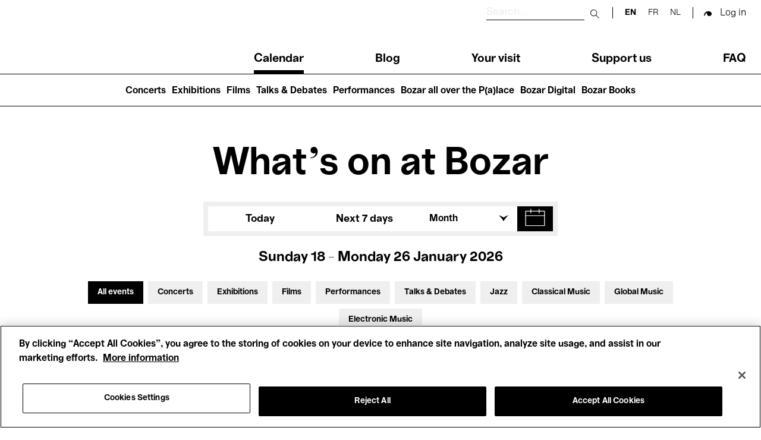

--- FILE ---
content_type: text/html; charset=UTF-8
request_url: https://www.bozar.be/en/calendar?activityTag=936850&date=01-12-2022&target=552
body_size: 46398
content:
<!DOCTYPE html>
<html lang="en" dir="ltr" prefix="og: https://ogp.me/ns#">
  <head>
    <meta charset="utf-8" />
<script>

(function(w,d,s,l,i){w[l]=w[l]||[];w[l].push({'gtm.start':
new Date().getTime(),event:'gtm.js'});var f=d.getElementsByTagName(s)[0],
j=d.createElement(s),dl=l!='dataLayer'?'&amp;l='+l:'';j.async=true;j.src=
'https://www.googletagmanager.com/gtm.js?id='+i+dl;f.parentNode.insertBefore(j,f);
})(window,document,'script','dataLayer','GTM-TQ86563');

</script>
<link rel="canonical" href="https://www.bozar.be/en/calendar" />
<meta name="robots" content="noindex" />
<meta property="og:image" content="https://www.bozar.be/sites/default/files/styles/open_graph_style/public/media/images/Bozarlogo_1200x630px.png?h=ec041e41&amp;itok=KlHlTcfu" />
<meta name="baggage" content="sentry-trace_id=8d23491e9b984efc809906cefc1f4d30,sentry-sample_rand=0.148362,sentry-public_key=352ab04e14224ad0804d381177289653,sentry-org_id=419740,sentry-release=42c0840723556c71a900ff0c63f1d372bc8190f6,sentry-environment=master-7rqtwti" />
<meta name="sentry-trace" content="8d23491e9b984efc809906cefc1f4d30-40fe757c626e4b5e" />
<meta name="traceparent" content="" />
<meta name="Generator" content="Drupal 10 (https://www.drupal.org)" />
<meta name="MobileOptimized" content="width" />
<meta name="HandheldFriendly" content="true" />
<meta name="viewport" content="width=device-width, initial-scale=1.0" />
<meta name="title" content="Calendar | Bozar Brussels" />
<meta name="description" content="Agenda meta description" />
<meta property="og:title" content="Calendar | Bozar Brussels" />
<meta property="og:description" content="Agenda meta description" />
<meta property="og:type" content="website" />
<meta property="og:sitename" content="Bozar Brussels" />
<meta property="og:url" content="https://www.bozar.be/en/calendar" />
<meta property="og:image" content="https://www.bozar.be/sites/default/files/styles/open_graph_style/public/media/images/Singing%20Brussels%20201805%20LIGHT-%20%2037.jpeg?h=af5dbc32&amp;itok=a7BAx62L" />
<meta property="og:locale" content="en_BE" />
<link rel="icon" href="/themes/custom/bozar/bozaricon.png" type="image/png" />

    <title>Agenda | Bozar Brussels</title>
    <link rel="stylesheet" media="all" href="/sites/default/files/css/css_Xou1meG_S3BSNi5yg8SzVtdsOzfLIKxj_zvJBxdmV6w.css?delta=0&amp;language=en&amp;theme=bozar&amp;include=eJw9ztEJwzAMBNCFAtmh3-kQsq06JqpUdC7Bnb6GKv18dwJdsg_5SqU4A0v6qbIWCmQhYFyw1_BW9x5-mHX2QBVLJIGdqfwb5RPCfZ7exPIRKSw3kq3pcT1-g32z2jR8kmvTep_T5iYsGOj8XBOBv6_yR1Q" />
<link rel="stylesheet" media="all" href="/sites/default/files/css/css_qQlInO3c2DFRVIGTZ3BD8eP2LEqdKYIeZDzPmIqkJc0.css?delta=1&amp;language=en&amp;theme=bozar&amp;include=eJw9ztEJwzAMBNCFAtmh3-kQsq06JqpUdC7Bnb6GKv18dwJdsg_5SqU4A0v6qbIWCmQhYFyw1_BW9x5-mHX2QBVLJIGdqfwb5RPCfZ7exPIRKSw3kq3pcT1-g32z2jR8kmvTep_T5iYsGOj8XBOBv6_yR1Q" />

    
    <link rel="apple-touch-icon" sizes="57x57" href="/themes/custom/bozar/src/favicons/apple-icon-57x57.png">
    <link rel="apple-touch-icon" sizes="60x60" href="/themes/custom/bozar/src/favicons/apple-icon-60x60.png">
    <link rel="apple-touch-icon" sizes="72x72" href="/themes/custom/bozar/src/favicons/apple-icon-72x72.png">
    <link rel="apple-touch-icon" sizes="76x76" href="/themes/custom/bozar/src/favicons/apple-icon-76x76.png">
    <link rel="apple-touch-icon" sizes="114x114" href="/themes/custom/bozar/src/favicons/apple-icon-114x114.png">
    <link rel="apple-touch-icon" sizes="120x120" href="/themes/custom/bozar/src/favicons/apple-icon-120x120.png">
    <link rel="apple-touch-icon" sizes="144x144" href="/themes/custom/bozar/src/favicons/apple-icon-144x144.png">
    <link rel="apple-touch-icon" sizes="152x152" href="/themes/custom/bozar/src/favicons/apple-icon-152x152.png">
    <link rel="apple-touch-icon" sizes="180x180" href="/themes/custom/bozar/src/favicons/apple-icon-180x180.png">
    <link rel="icon" type="image/png" sizes="192x192"  href="/themes/custom/bozar/src/favicons/android-icon-192x192.png">
    <link rel="icon" type="image/png" sizes="32x32" href="/themes/custom/bozar/src/favicons/favicon-32x32.png">
    <link rel="icon" type="image/png" sizes="96x96" href="/themes/custom/bozar/src/favicons/favicon-96x96.png">
    <link rel="icon" type="image/png" sizes="16x16" href="/themes/custom/bozar/src/favicons/favicon-16x16.png">
    <link rel="icon" type="image/gif" href="/themes/custom/bozar/src/favicons/favicon.gif"/>
    <link rel="manifest" href="/themes/custom/bozar/src/favicons/manifest.json">
    <meta name="msapplication-TileColor" content="#ffffff">
    <meta name="msapplication-TileImage" content="/ms-icon-144x144.png">
    <meta name="theme-color" content="#ffffff">
  </head>

  <body>
    

<noscript><iframe src="https://www.googletagmanager.com/ns.html?id=GTM-TQ86563" height="0" width="0"></iframe></noscript>



      <div class="dialog-off-canvas-main-canvas" data-off-canvas-main-canvas>
    


<header class="main-header" id="main-header__desktop">
	<div class="container">
		<div class="sup-header">
			<a href="/en" class="header-logo">
			  <svg xmlns="http://www.w3.org/2000/svg" viewBox="0 0 209.88 61.69" role="img">
  <title>Bozar</title>
  <path shape-rendering="geometricPrecision" fill="currentColor" d="M206.24 15.49c-7.28 0-12.03 4.59-14.32 12.46h-.59V16.44h-11.27v44.12h11.86V42.39c0-9.26 4.49-15.75 13.89-15.75h4.07V15.48h-3.64ZM163.55 40.4c-4.91 5.62-7.96 11.51-13.21 11.51-2.12 0-4.07-1.38-4.07-3.89s1.02-4.24 5.68-5.88l11.6-3.98v2.25Zm.09 20.07h11.18V31.92c0-10.38-6.01-16.61-18.55-16.61s-19.99 5.36-19.99 15.23h11.6c0-4.24 3.3-6.31 8.3-6.31s7.37 2.16 7.37 5.54v1.21l-15.33 3.89c-7.54 1.99-13.21 6.06-13.21 14.27 0 7.27 4.83 12.55 11.86 12.55 8.3 0 10.33-4.33 16.43-13.58h.34v12.37Zm-68.52-9.34v9.43h37.69v-9.6h-21.85v-.6l20.75-24.31v-9.6H96.05v9.6h20.33v.61L95.12 51.14ZM81.31 38.5c0 9.6-3.39 13.67-9.99 13.67S61.16 47.33 61.07 38.5c.08-8.74 3.47-13.67 10.25-13.67s9.99 4.93 9.99 13.67m-32.1 0c0 13.15 9.06 23.19 22.19 23.19S93.25 51.65 93.25 38.5s-8.98-23.19-21.94-23.19S49.2 25.35 49.2 38.5M24.06 50.01H12.79V34.18h11.27c2.03 0 3.9.26 5.34 1.04 2.54 1.12 3.9 3.55 3.9 6.92 0 2.85-1.02 5.1-2.96 6.32-1.52 1.04-3.64 1.56-6.27 1.56m-.69-25.54H12.79V10.55h10.59c1.86 0 3.73.17 5.08.95 2.2 1.12 3.47 3.11 3.47 6.06 0 2.42-.93 4.5-2.8 5.62-1.44.95-3.3 1.3-5.76 1.3M0 0v60.56h25.83c4.83 0 9.15-1.12 12.37-2.94 5.08-2.94 8.13-7.96 8.13-14.36 0-8.91-6.94-13.24-12.11-14.1v-.61c5.42-1.21 10.16-5.54 10.16-12.28S41.16 5.02 35.74 2.25C32.77.78 29.05 0 23.97 0z"/>
</svg>
			</a>

			<div class="sup-header__left">
				<div class="sup-header__search-wrapper">
					<div class="sup-header__search">
						<form role="search" action="/en/search" class="search-form" autocomplete="off">
							<label for="header-search-desktop" class="search-form__label">
								<span class="visually-hidden sr-only">Search</span>
							</label>

							<input type="text" id="header-search-desktop" name="searchQuery" class="search-form__input" placeholder="Search ..." title="Search"/>

							<button type="submit">
								<span class="visually-hidden sr-only">Submit search</span>
							</button>

							<button class="mobile-only" type="button">
								<span class="sr-only">Close search</span>
							</button>
						</form>
					</div>
					<div class="sup-header__langs langs-switcher">
						<div class="language-switcher-language-url block block-language block-language-blocklanguage-interface" id="block-languageswitcher" role="navigation" data-block-plugin-id="language_block:language_interface">
  
    
      <ul class="links"><li hreflang="en" data-drupal-link-query="{&quot;activityTag&quot;:&quot;936850&quot;,&quot;date&quot;:&quot;01-12-2022&quot;,&quot;target&quot;:&quot;552&quot;}" data-drupal-link-system-path="calendar" class="is-active" aria-current="page"><a href="/en/calendar?activityTag=936850&amp;date=01-12-2022&amp;target=552" class="language-link is-active" hreflang="en" data-drupal-link-query="{&quot;activityTag&quot;:&quot;936850&quot;,&quot;date&quot;:&quot;01-12-2022&quot;,&quot;target&quot;:&quot;552&quot;}" data-drupal-link-system-path="calendar" aria-current="page">en</a></li><li hreflang="fr" data-drupal-link-query="{&quot;activityTag&quot;:&quot;936850&quot;,&quot;date&quot;:&quot;01-12-2022&quot;,&quot;target&quot;:&quot;552&quot;}" data-drupal-link-system-path="calendar"><a href="/fr/calendar?activityTag=936850&amp;date=01-12-2022&amp;target=552" class="language-link" hreflang="fr" data-drupal-link-query="{&quot;activityTag&quot;:&quot;936850&quot;,&quot;date&quot;:&quot;01-12-2022&quot;,&quot;target&quot;:&quot;552&quot;}" data-drupal-link-system-path="calendar">fr</a></li><li hreflang="nl" data-drupal-link-query="{&quot;activityTag&quot;:&quot;936850&quot;,&quot;date&quot;:&quot;01-12-2022&quot;,&quot;target&quot;:&quot;552&quot;}" data-drupal-link-system-path="calendar"><a href="/nl/calendar?activityTag=936850&amp;date=01-12-2022&amp;target=552" class="language-link" hreflang="nl" data-drupal-link-query="{&quot;activityTag&quot;:&quot;936850&quot;,&quot;date&quot;:&quot;01-12-2022&quot;,&quot;target&quot;:&quot;552&quot;}" data-drupal-link-system-path="calendar">nl</a></li></ul>
  </div>

					</div>

					<div class="sup-header__user-account">
						  

  <span class="sup-header__session anonymous legacy"><a href="/saml/login?destination=/en/calendar%3FactivityTag%3D936850%26date%3D01-12-2022%26target%3D552" rel="nofollow">Log in</a></span>

					</div>

											<a href="https://tickets.bozar.be/api/1/redirect/cart?lang=en&amp;orderId=_orderId_" rel="nofollow" class="hidden sup-header__cart-status cart-status">
							<span class="cart-index"></span>
						</a>
									</div>


				<nav class="header-menu" tabindex="-1">
					<nav role="navigation" aria-labelledby="block-main-navigation-menu" id="block-main-navigation" data-block-plugin-id="system_menu_block:main" class="block block-menu navigation menu--main">
            
  <h2 class="visually-hidden" id="block-main-navigation-menu">Main navigation</h2>
  

        
              <ul class="header-menu__links menu">
                    <li class="menu-item menu-item--active-trail">
        <a href="/en/calendar" data-drupal-link-system-path="calendar">Calendar</a>
              </li>
                <li class="menu-item">
        <a href="/en/watch-read-listen" data-drupal-link-system-path="watch-read-listen">Blog</a>
              </li>
                <li class="menu-item menu-item--collapsed">
        <a href="/en/your-visit" data-drupal-link-system-path="node/11373">Your visit</a>
              </li>
                <li class="menu-item menu-item--collapsed">
        <a href="/en/join-support" data-drupal-link-system-path="node/7449">Support us</a>
              </li>
                <li class="menu-item">
        <a href="/en/faq" data-drupal-link-system-path="node/46941">FAQ</a>
              </li>
        </ul>
  


  </nav>

				</nav>
			</div>
		</div>
	</div>
	<nav role="navigation" aria-labelledby="block-main-navigation-lvl2-menu" id="block-main-navigation-lvl2" data-block-plugin-id="system_menu_block:main-lvl2" class="block block-menu navigation menu--main-lvl2">
            
  <h2 class="visually-hidden" id="block-main-navigation-lvl2-menu">Main navigation (level 2)</h2>
  

        
              <ul class="menu">
                    <li class="menu-item">
        <a href="/en/concerts" data-drupal-link-system-path="node/46446">Concerts</a>
              </li>
                <li class="menu-item">
        <a href="/en/exhibitions" data-drupal-link-system-path="node/42237">Exhibitions</a>
              </li>
                <li class="menu-item">
        <a href="/en/films-you-wont-see-anywhere-else" data-drupal-link-system-path="node/42208">Films</a>
              </li>
                <li class="menu-item">
        <a href="/en/talks-debates" data-drupal-link-system-path="node/20470">Talks &amp; Debates</a>
              </li>
                <li class="menu-item">
        <a href="/en/performances" data-drupal-link-system-path="node/45199">Performances</a>
              </li>
                <li class="menu-item">
        <a href="/en/bozar-all-over-palace" data-drupal-link-system-path="node/45203">Bozar all over the P(a)lace</a>
              </li>
                <li class="menu-item">
        <a href="/en/bozar-digital" data-drupal-link-system-path="node/45399">Bozar Digital</a>
              </li>
                <li class="menu-item">
        <a href="/en/bozar-books" data-drupal-link-system-path="node/46907">Bozar Books</a>
              </li>
        </ul>
  


  </nav>

</header>

<header class="main-header" id="main-header__mobile">
	<div class="container">
		<div class="sup-header">
			<button id="header-menu__trigger" role="button" aria-controls="header-menu" aria-expanded="false">
				<span class="header-menu__trigger-lines"></span>
				<span class="sr-only header-menu__trigger-open">Open Menu</span>
				<span class="sr-only header-menu__trigger-close">Close Menu</span>
			</button>
			<nav class="header-menu mob" id="header-menu" tabindex="-1">
				<div class="sup-header__langs sup-header__langs-mobile langs-switcher">
					<div class="language-switcher-language-url block block-language block-language-blocklanguage-interface" id="block-languageswitcher" role="navigation" data-block-plugin-id="language_block:language_interface">
  
    
      <ul class="links"><li hreflang="en" data-drupal-link-query="{&quot;activityTag&quot;:&quot;936850&quot;,&quot;date&quot;:&quot;01-12-2022&quot;,&quot;target&quot;:&quot;552&quot;}" data-drupal-link-system-path="calendar" class="is-active" aria-current="page"><a href="/en/calendar?activityTag=936850&amp;date=01-12-2022&amp;target=552" class="language-link is-active" hreflang="en" data-drupal-link-query="{&quot;activityTag&quot;:&quot;936850&quot;,&quot;date&quot;:&quot;01-12-2022&quot;,&quot;target&quot;:&quot;552&quot;}" data-drupal-link-system-path="calendar" aria-current="page">en</a></li><li hreflang="fr" data-drupal-link-query="{&quot;activityTag&quot;:&quot;936850&quot;,&quot;date&quot;:&quot;01-12-2022&quot;,&quot;target&quot;:&quot;552&quot;}" data-drupal-link-system-path="calendar"><a href="/fr/calendar?activityTag=936850&amp;date=01-12-2022&amp;target=552" class="language-link" hreflang="fr" data-drupal-link-query="{&quot;activityTag&quot;:&quot;936850&quot;,&quot;date&quot;:&quot;01-12-2022&quot;,&quot;target&quot;:&quot;552&quot;}" data-drupal-link-system-path="calendar">fr</a></li><li hreflang="nl" data-drupal-link-query="{&quot;activityTag&quot;:&quot;936850&quot;,&quot;date&quot;:&quot;01-12-2022&quot;,&quot;target&quot;:&quot;552&quot;}" data-drupal-link-system-path="calendar"><a href="/nl/calendar?activityTag=936850&amp;date=01-12-2022&amp;target=552" class="language-link" hreflang="nl" data-drupal-link-query="{&quot;activityTag&quot;:&quot;936850&quot;,&quot;date&quot;:&quot;01-12-2022&quot;,&quot;target&quot;:&quot;552&quot;}" data-drupal-link-system-path="calendar">nl</a></li></ul>
  </div>

				</div>
				<nav role="navigation" aria-labelledby="block-main-navigation-menu" id="block-main-navigation" data-block-plugin-id="system_menu_block:main" class="block block-menu navigation menu--main">
            
  <h2 class="visually-hidden" id="block-main-navigation-menu">Main navigation</h2>
  

        
              <ul class="header-menu__links menu">
                    <li class="menu-item menu-item--active-trail">
        <a href="/en/calendar" data-drupal-link-system-path="calendar">Calendar</a>
              </li>
                <li class="menu-item">
        <a href="/en/watch-read-listen" data-drupal-link-system-path="watch-read-listen">Blog</a>
              </li>
                <li class="menu-item menu-item--collapsed">
        <a href="/en/your-visit" data-drupal-link-system-path="node/11373">Your visit</a>
              </li>
                <li class="menu-item menu-item--collapsed">
        <a href="/en/join-support" data-drupal-link-system-path="node/7449">Support us</a>
              </li>
                <li class="menu-item">
        <a href="/en/faq" data-drupal-link-system-path="node/46941">FAQ</a>
              </li>
        </ul>
  


  </nav>

				<nav role="navigation" aria-labelledby="block-main-navigation-lvl2-menu" id="block-main-navigation-lvl2" data-block-plugin-id="system_menu_block:main-lvl2" class="block block-menu navigation menu--main-lvl2">
            
  <h2 class="visually-hidden" id="block-main-navigation-lvl2-menu">Main navigation (level 2)</h2>
  

        
              <ul class="menu">
                    <li class="menu-item">
        <a href="/en/concerts" data-drupal-link-system-path="node/46446">Concerts</a>
              </li>
                <li class="menu-item">
        <a href="/en/exhibitions" data-drupal-link-system-path="node/42237">Exhibitions</a>
              </li>
                <li class="menu-item">
        <a href="/en/films-you-wont-see-anywhere-else" data-drupal-link-system-path="node/42208">Films</a>
              </li>
                <li class="menu-item">
        <a href="/en/talks-debates" data-drupal-link-system-path="node/20470">Talks &amp; Debates</a>
              </li>
                <li class="menu-item">
        <a href="/en/performances" data-drupal-link-system-path="node/45199">Performances</a>
              </li>
                <li class="menu-item">
        <a href="/en/bozar-all-over-palace" data-drupal-link-system-path="node/45203">Bozar all over the P(a)lace</a>
              </li>
                <li class="menu-item">
        <a href="/en/bozar-digital" data-drupal-link-system-path="node/45399">Bozar Digital</a>
              </li>
                <li class="menu-item">
        <a href="/en/bozar-books" data-drupal-link-system-path="node/46907">Bozar Books</a>
              </li>
        </ul>
  


  </nav>

			</nav>

			<a href="/en" class="header-logo">
			  <svg xmlns="http://www.w3.org/2000/svg" viewBox="0 0 209.88 61.69" role="img">
  <title>Bozar</title>
  <path shape-rendering="geometricPrecision" fill="currentColor" d="M206.24 15.49c-7.28 0-12.03 4.59-14.32 12.46h-.59V16.44h-11.27v44.12h11.86V42.39c0-9.26 4.49-15.75 13.89-15.75h4.07V15.48h-3.64ZM163.55 40.4c-4.91 5.62-7.96 11.51-13.21 11.51-2.12 0-4.07-1.38-4.07-3.89s1.02-4.24 5.68-5.88l11.6-3.98v2.25Zm.09 20.07h11.18V31.92c0-10.38-6.01-16.61-18.55-16.61s-19.99 5.36-19.99 15.23h11.6c0-4.24 3.3-6.31 8.3-6.31s7.37 2.16 7.37 5.54v1.21l-15.33 3.89c-7.54 1.99-13.21 6.06-13.21 14.27 0 7.27 4.83 12.55 11.86 12.55 8.3 0 10.33-4.33 16.43-13.58h.34v12.37Zm-68.52-9.34v9.43h37.69v-9.6h-21.85v-.6l20.75-24.31v-9.6H96.05v9.6h20.33v.61L95.12 51.14ZM81.31 38.5c0 9.6-3.39 13.67-9.99 13.67S61.16 47.33 61.07 38.5c.08-8.74 3.47-13.67 10.25-13.67s9.99 4.93 9.99 13.67m-32.1 0c0 13.15 9.06 23.19 22.19 23.19S93.25 51.65 93.25 38.5s-8.98-23.19-21.94-23.19S49.2 25.35 49.2 38.5M24.06 50.01H12.79V34.18h11.27c2.03 0 3.9.26 5.34 1.04 2.54 1.12 3.9 3.55 3.9 6.92 0 2.85-1.02 5.1-2.96 6.32-1.52 1.04-3.64 1.56-6.27 1.56m-.69-25.54H12.79V10.55h10.59c1.86 0 3.73.17 5.08.95 2.2 1.12 3.47 3.11 3.47 6.06 0 2.42-.93 4.5-2.8 5.62-1.44.95-3.3 1.3-5.76 1.3M0 0v60.56h25.83c4.83 0 9.15-1.12 12.37-2.94 5.08-2.94 8.13-7.96 8.13-14.36 0-8.91-6.94-13.24-12.11-14.1v-.61c5.42-1.21 10.16-5.54 10.16-12.28S41.16 5.02 35.74 2.25C32.77.78 29.05 0 23.97 0z"/>
</svg>
			</a>

			<div class="sup-header__search-wrapper">
				<div class="sup-header__search">
					<form role="search" action="/en/search" id="search-form" class="search-form" autocomplete="off">
						<label for="header-search" class="search-form__label">
							<span class="visually-hidden sr-only">Search</span>
						</label>

						<input type="text" id="header-search" name="searchQuery" class="search-form__input" placeholder="Search ..." title="Search"/>

						<button type="submit">
							<span class="visually-hidden sr-only">Submit search</span>
						</button>

						<button class="mobile-only" type="button" id="search-close">
							<span class="sr-only">Close search</span>
						</button>
					</form>

					<button id="search-button">
						<span class="visually-hidden sr-only">Search</span>
					</button>

				</div>


				<div class="sup-header__user-account">
					  

  <span class="sup-header__session anonymous legacy"><a href="/saml/login?destination=/en/calendar%3FactivityTag%3D936850%26date%3D01-12-2022%26target%3D552" rel="nofollow">Log in</a></span>

				</div>

									<a href="https://tickets.bozar.be/api/1/redirect/cart?lang=en&amp;orderId=_orderId_" rel="nofollow" class="hidden sup-header__cart-status cart-status">
						<span class="cart-index"></span>
					</a>
							</div>
		</div>

	</div>
</header>




<div class="alert-messages is-sticky">
	<div id="block-global-warning-messages-block" data-block-plugin-id="global_warning_messages_block" class="block block-bozar-core block-global-warning-messages-block">
  
    
      


  </div>

	
</div>


<main role="main">

  

            <div class="region region-content">
    <div data-drupal-messages-fallback class="hidden"></div>
<div id="block-bozar-content" data-block-plugin-id="system_main_block" class="block block-system block-system-main-block">
  
    
      

<div class="agenda-page">
  <h1 class="agenda-page__title">What's on at Bozar</h1>

  <div class="agenda-page__filters">
    <div class="container">
      <div class="agenda-page__filters__dates">
                  <div class="agenda-page__filter agenda-page__filter-today-week"><div class="item-list"><ul class="agenda-page__filter-values custom-inline__list"><li><a href="/en/calendar?from=2026-01-18&amp;to=2026-01-18&amp;target=552&amp;activityTag=936850">Today</a></li><li><a href="/en/calendar?from=2026-01-19&amp;to=2026-01-26&amp;target=552&amp;activityTag=936850">Next 7 days</a></li></ul></div></div>
<div class="agenda-page__filter custom-dropdown agenda-page__filter-months"><div class="custom-dropdown__selected-value"><span>Month</span></div><div class="item-list"><ul class="agenda-page__filter-values custom-dropdown__list"><li class="active"><a href="/en/calendar?from=2026-01-01&amp;to=2026-01-31&amp;target=552&amp;activityTag=936850">January</a></li><li><a href="/en/calendar?from=2026-02-01&amp;to=2026-02-28&amp;target=552&amp;activityTag=936850">February</a></li><li><a href="/en/calendar?from=2026-03-01&amp;to=2026-03-31&amp;target=552&amp;activityTag=936850">March</a></li><li><a href="/en/calendar?from=2026-04-01&amp;to=2026-04-30&amp;target=552&amp;activityTag=936850">April</a></li><li><a href="/en/calendar?from=2026-05-01&amp;to=2026-05-31&amp;target=552&amp;activityTag=936850">May</a></li><li><a href="/en/calendar?from=2026-06-01&amp;to=2026-06-30&amp;target=552&amp;activityTag=936850">June</a></li><li><a href="/en/calendar?from=2026-07-01&amp;to=2026-07-31&amp;target=552&amp;activityTag=936850">July</a></li><li><a href="/en/calendar?from=2026-08-01&amp;to=2026-08-31&amp;target=552&amp;activityTag=936850">August</a></li><li><a href="/en/calendar?from=2026-09-01&amp;to=2026-09-30&amp;target=552&amp;activityTag=936850">September</a></li><li><a href="/en/calendar?from=2026-10-01&amp;to=2026-10-31&amp;target=552&amp;activityTag=936850">October</a></li><li><a href="/en/calendar?from=2026-11-01&amp;to=2026-11-30&amp;target=552&amp;activityTag=936850">November</a></li><li><a href="/en/calendar?from=2026-12-01&amp;to=2026-12-31&amp;target=552&amp;activityTag=936850">December</a></li></ul></div></div>
<div class="agenda-page__filter agenda-page__filter__calendar"><div class="active" id="flatpickr-container" data-min-date="2024-01-18" data-max-date="2028-01-18" data-from="2026-01-18" data-to="2026-01-26"><input type="text" data-input style="visibility: hidden" />
                <button class="datepicker-toggle"
                        aria-expanded="false"
                        aria-controls="flatpickr-container"
                        aria-label="Show a date in the calendar"
                        data-toggle role="button">
                </button></div>
</div>

              </div>
      <div class="agenda-page__filters__today">
        Sunday 18 - Monday 26 January 2026
      </div>

              <div class="container agenda-page__filters__toggle-container">
          <button
            aria-controls="agenda-filters"
            aria-expanded="true"
            aria-label="Expand filters"
            type="button"
            class="agenda-page__filters__toggle">
            Filters
          </button>
        </div>
      
      <div class="agenda-page__filters__profiles agenda-page__filters__profiles--expanded" id="agenda-filters">
                  <div class="agenda-page__filter agenda-page__filter-section"><div class="item-list"><ul class="agenda-page__filter-values custom-inline__list"><li class="active"><a href="/en/calendar?from=2026-01-18&amp;to=2026-01-26&amp;target=552&amp;activityTag=936850">All events</a></li><li><a href="/en/calendar?section=527&amp;from=2026-01-18&amp;to=2026-01-26&amp;target=552&amp;activityTag=936850">Concerts</a></li><li><a href="/en/calendar?section=528&amp;from=2026-01-18&amp;to=2026-01-26&amp;target=552&amp;activityTag=936850">Exhibitions</a></li><li><a href="/en/calendar?section=546&amp;from=2026-01-18&amp;to=2026-01-26&amp;target=552&amp;activityTag=936850">Films</a></li><li><a href="/en/calendar?section=521&amp;from=2026-01-18&amp;to=2026-01-26&amp;target=552&amp;activityTag=936850">Performances</a></li><li><a href="/en/calendar?section=936809&amp;from=2026-01-18&amp;to=2026-01-26&amp;target=552&amp;activityTag=936850">Talks &amp; Debates</a></li><li><a href="/en/calendar?section=517&amp;from=2026-01-18&amp;to=2026-01-26&amp;target=552&amp;activityTag=936850">Jazz</a></li><li><a href="/en/calendar?section=515&amp;from=2026-01-18&amp;to=2026-01-26&amp;target=552&amp;activityTag=936850">Classical Music</a></li><li><a href="/en/calendar?section=937083&amp;from=2026-01-18&amp;to=2026-01-26&amp;target=552&amp;activityTag=936850">Global Music</a></li><li><a href="/en/calendar?section=516&amp;from=2026-01-18&amp;to=2026-01-26&amp;target=552&amp;activityTag=936850">Electronic Music</a></li></ul></div></div>
<div class="agenda-page__filter agenda-page__filter-target"><div class="item-list"><ul class="agenda-page__filter-values custom-inline__list"><li><a href="/en/calendar?from=2026-01-18&amp;to=2026-01-26&amp;activityTag=936850">All audiences</a></li><li><a href="/en/calendar?target=552%2C530&amp;from=2026-01-18&amp;to=2026-01-26&amp;activityTag=936850">Kids’ Palace</a></li><li><a href="/en/calendar?target=552%2C550&amp;from=2026-01-18&amp;to=2026-01-26&amp;activityTag=936850">Education</a></li><li><a href="/en/calendar?target=552%2C549&amp;from=2026-01-18&amp;to=2026-01-26&amp;activityTag=936850">Guided Tours</a></li><li><a href="/en/calendar?target=552%2C526&amp;from=2026-01-18&amp;to=2026-01-26&amp;activityTag=936850">Hosted Events</a></li></ul></div></div>

                <!--
          Hosted by toggle

          TODO: move to php profile_filters inside <ul> .agenda-page__filter-values

          <li class="active"><a class="agenda-page__filter-toggle" href="#">Hosted by</a></li>

        -->
      </div>

              <hr class="agenda-page__filters__separator">
      
      <div class="agenda-page__message" id="event-list_container">
                  Showing 0 results
              </div>
    </div>
  </div>

  <section class="agenda-page__today-events">
    <div class="container">
      <h3 class="agenda-page__heading">Today</h3>
              <p class="agenda-page__section-message">
          Discover our exhibitions, along with current and upcoming events below. See you soon at Bozar!
        </p>
                          <p class="agenda-page__section-message agenda-page__newsletter-message">
            <a href="/en/newsletter/subscribe">Sign up to our newsletter</a> to hear about upcoming announcements
          </p>
                  </div>
  </section>


  <section class="agenda-page__onview-events">
    <div class="container">
      <h3 class="agenda-page__heading" id="on_view">Upcoming events</h3>
              <p class="agenda-page__section-message">
          Oops, nothing to show for the selected period. Change your filters or choose another period.
        </p>
                          </div>
  </section>

  </div>

  </div>

  </main>




<footer>
  <div class="footer__pre-footer-first">
      <div class="region region-footer-pre-footer-first">
    <div id="block-newsletter" data-block-plugin-id="newsletter_block" class="block block-bozar-core block-newsletter-block">
  
    
      

<div class="newsletter-footer">
  <div class="newsletter-footer-media" ></div>
  <h3>Subscribe to our newsletter</h3>
  <p>Choose your interests and get the latest news from Bozar straight to your mailbox</p>

  <div class="newsletter-form">
    <form class="bozar-account-newsletter-block-form" data-drupal-selector="bozar-account-newsletter-block-form" action="/en/calendar?activityTag=936850&amp;date=01-12-2022&amp;target=552" method="post" id="bozar-account-newsletter-block-form" accept-charset="UTF-8">
  <div class="js-form-item form-item js-form-type-email form-type-email js-form-item-email form-item-email form-no-label">
        <input data-drupal-selector="edit-email" type="email" id="edit-email" name="email" value="" size="60" maxlength="254" class="form-email" />

        </div>
<input data-drupal-selector="edit-submit" type="submit" id="edit-submit" name="op" value="" class="button js-form-submit form-submit" />
<input autocomplete="off" data-drupal-selector="form-q6vilbtvuyzgbniil8y4x4rkigo-efbilkdbopdu2am" type="hidden" name="form_build_id" value="form-Q6vIlBTVuyzgbnIIL8Y4X4rKIgO-eFBiLkDBoPDu2aM" />
<input data-drupal-selector="edit-bozar-account-newsletter-block-form" type="hidden" name="form_id" value="bozar_account_newsletter_block_form" />

</form>

  </div>
</div>

  </div>
<div id="block-sociallinksblock" data-block-plugin-id="social_links_block" class="block block-bozar-core block-social-links-block">
  
    
      

<div class="social-links">
  <h3>Follow us</h3>
  <ul class="social-links__list">
      <li>
      <a href="https://www.facebook.com/BOZARbrussels" title="facebook" class="social-links__link icon-facebook" target="_blank" rel= "noreferrer noopener">facebook</a>
    </li>
      <li>
      <a href="https://www.instagram.com/bozarbrussels/" title="instagram" class="social-links__link icon-instagram" target="_blank" rel= "noreferrer noopener">instagram</a>
    </li>
      <li>
      <a href="https://www.youtube.com/user/bozarbrussel" title="youtube" class="social-links__link icon-youtube" target="_blank" rel= "noreferrer noopener">youtube</a>
    </li>
      <li>
      <a href="https://open.spotify.com/user/yhi1w4i1s1ku1hl6xyi2f7cck?si=58b489bb7f924eee" title="spotify" class="social-links__link icon-spotify" target="_blank" rel= "noreferrer noopener">spotify</a>
    </li>
      <li>
      <a href="https://www.linkedin.com/company/bozar/?originalSubdomain=fr" title="linkedin" class="social-links__link icon-linkedin" target="_blank" rel= "noreferrer noopener">linkedin</a>
    </li>
    </ul>
</div>

  </div>

  </div>

  </div>

  <div class="footer__pre-footer-second">
    <div class="container">
       <div class="region region-footer-pre-footer-second">
    <div id="block-ourpartners" data-block-plugin-id="partners_block" class="block block-bozar-core block-partners-block">
  
      <h2>Our partners</h2>
    
      
<div class="footer__parners-container">
			<ul class="footer__parners-list">
							<li>
					

  <article class="node node--type-partner node--view-mode-default">

    <div class="node__content">
      
      <a href="https://www.belgium.be/en" title="Federal governement" class="footer__partner-link" target="_blank">
  
      <span>  

<picture >
  <img src="https://www.bozar.be/sites/default/files/styles/partner_logo_secondary/public/media/images/BNPPF_Logo_WeLoveCulture_Hor_Grey_0.jpg?itok=4YitFRyb" data-object-fit="contain" title="" alt="" />
</picture>


</span>

      </a>
  
    </div>

  </article>


				</li>
							<li>
					

  <article class="node node--type-partner node--view-mode-default">

    <div class="node__content">
      
      <a href="https://www.loterie-nationale.be" title="National Lotery" class="footer__partner-link" target="_blank">
  
      <span>  

<picture >
  <img src="https://www.bozar.be/sites/default/files/styles/partner_logo_secondary/public/media/images/Logo_Loterie_SAFEZONE_BASELINE_EN_BLACK.png?itok=oW9HskCD" data-object-fit="contain" title="Logo Loterie Nationale - Nationale Loterij EN NB" alt="Logo Loterie Nationale - Nationale Loterij EN NB" />
</picture>


</span>

      </a>
  
    </div>

  </article>


				</li>
							<li>
					

  <article class="node node--type-partner node--view-mode-default">

    <div class="node__content">
      
      <a href="https://www.bnpparibasfortis.com" title="BNP" class="footer__partner-link" target="_blank">
  
      <span>  

<picture >
  <img src="https://www.bozar.be/sites/default/files/styles/partner_logo_secondary/public/efficy/images/3452415_bnppf_logo_black_rgb.png?itok=hBmu5-Bp" data-object-fit="contain" title="" alt="" />
</picture>


</span>

      </a>
  
    </div>

  </article>


				</li>
							<li>
					

  <article class="node node--type-partner node--view-mode-default">

    <div class="node__content">
      
      <a href="https://www.proximus.be" title="Proximus" class="footer__partner-link" target="_blank">
  
      <span>  

<picture >
  <img src="https://www.bozar.be/sites/default/files/styles/partner_logo_secondary/public/media/images/Proximus_logo_H_Mono_Purple_pos_RGB_0.jpg?itok=qbIGGL69" data-object-fit="contain" title="" alt="" />
</picture>


</span>

      </a>
  
    </div>

  </article>


				</li>
							<li>
					

  <article class="node node--type-partner node--view-mode-default">

    <div class="node__content">
      
      <a href="https://www.denys.com/en/" title="Denys" class="footer__partner-link" target="_blank">
  
      <span>  

<picture >
  <img src="https://www.bozar.be/sites/default/files/styles/partner_logo_secondary/public/media/images/Denys%20ZW%20ok%20copy.jpg?itok=syRB-UiP" data-object-fit="contain" title="" alt="" />
</picture>


</span>

      </a>
  
    </div>

  </article>


				</li>
							<li>
					

  <article class="node node--type-partner node--view-mode-default">

    <div class="node__content">
      
      <a href="https://next-generation-eu.europa.eu/index_en" title="NextGenerationEU " class="footer__partner-link" target="_blank">
  
      <span>  

<picture >
  <img src="https://www.bozar.be/sites/default/files/styles/partner_logo_secondary/public/media/images/img.jpg?itok=A__Jl7Ch" data-object-fit="contain" title="" alt="" />
</picture>


</span>

      </a>
  
    </div>

  </article>


				</li>
					</ul>
				<hr/>
				<ul class="footer__parners-list">
							<li>
					

  <article class="node node--type-partner node--view-mode-default">

    <div class="node__content">
      
      <a href="https://www.bruzz.be/" title="Bruzz" class="footer__partner-link" target="_blank">
  
      <span>  

<picture >
  <img src="https://www.bozar.be/sites/default/files/styles/partner_logo_secondary/public/media/images/bruzz.jpg?itok=srMvJzpd" data-object-fit="contain" title="" alt="" />
</picture>


</span>

      </a>
  
    </div>

  </article>


				</li>
							<li>
					

  <article class="node node--type-partner node--view-mode-default">

    <div class="node__content">
      
      <a href="https://www.standaard.be/" title="De standaard" class="footer__partner-link" target="_blank">
  
      <span>  

<picture >
  <img src="https://www.bozar.be/sites/default/files/styles/partner_logo_secondary/public/media/images/deStandaard.jpg?itok=l29JeZqX" data-object-fit="contain" title="" alt="" />
</picture>


</span>

      </a>
  
    </div>

  </article>


				</li>
							<li>
					

  <article class="node node--type-partner node--view-mode-default">

    <div class="node__content">
      
      <a href="https://klara.be/" title="Klara" class="footer__partner-link" target="_blank">
  
      <span>  

<picture >
  <img src="https://www.bozar.be/sites/default/files/styles/partner_logo_secondary/public/media/images/Klara_Logo_Black_Print_0.jpg?itok=u7reWrpC" data-object-fit="contain" title="" alt="" />
</picture>


</span>

      </a>
  
    </div>

  </article>


				</li>
							<li>
					

  <article class="node node--type-partner node--view-mode-default">

    <div class="node__content">
      
      <a href="https://www.knack.be/" title="Knack" class="footer__partner-link" target="_blank">
  
      <span>  

<picture >
  <img src="https://www.bozar.be/sites/default/files/styles/partner_logo_secondary/public/media/images/knack_0.jpg?itok=47j8tyt0" data-object-fit="contain" title="" alt="" />
</picture>


</span>

      </a>
  
    </div>

  </article>


				</li>
							<li>
					

  <article class="node node--type-partner node--view-mode-default">

    <div class="node__content">
      
      <a href="https://www.rtbf.be/lapremiere" title="la première" class="footer__partner-link" target="_blank">
  
      <span>  

<picture >
  <img src="https://www.bozar.be/sites/default/files/styles/partner_logo_secondary/public/media/images/Logo-La-Premiere.jpg?itok=wOdt9EYB" data-object-fit="contain" title="Logo La Première - La 1ère" alt="Logo La Première - La 1ère" />
</picture>


</span>

      </a>
  
    </div>

  </article>


				</li>
							<li>
					

  <article class="node node--type-partner node--view-mode-default">

    <div class="node__content">
      
      <a href="https://www.lesoir.be/" title="Le soir" class="footer__partner-link" target="_blank">
  
      <span>  

<picture >
  <img src="https://www.bozar.be/sites/default/files/styles/partner_logo_secondary/public/media/images/lesoir.jpg?itok=QjvyMcQS" data-object-fit="contain" title="" alt="" />
</picture>


</span>

      </a>
  
    </div>

  </article>


				</li>
							<li>
					

  <article class="node node--type-partner node--view-mode-default">

    <div class="node__content">
      
      <a href="https://www.levif.be/" title="le vif" class="footer__partner-link" target="_blank">
  
      <span>  

<picture >
  <img src="https://www.bozar.be/sites/default/files/styles/partner_logo_secondary/public/media/images/BNPPF_Logo_WeLoveCulture_Hor_Grey_1.jpg?itok=XsCzPSED" data-object-fit="contain" title="" alt="" />
</picture>


</span>

      </a>
  
    </div>

  </article>


				</li>
							<li>
					

  <article class="node node--type-partner node--view-mode-default">

    <div class="node__content">
      
      <a href="https://www.rtbf.be/radio/liveradio/musiq3" title="Musiq3" class="footer__partner-link" target="_blank">
  
      <span>  

<picture >
  <img src="https://www.bozar.be/sites/default/files/styles/partner_logo_secondary/public/media/images/Logo-Musiq3.jpeg?itok=ujBUZY8P" data-object-fit="contain" title="" alt="" />
</picture>


</span>

      </a>
  
    </div>

  </article>


				</li>
							<li>
					

  <article class="node node--type-partner node--view-mode-default">

    <div class="node__content">
      
      <a href="https://www.elle.be/fr/" title="Elle Belgique" class="footer__partner-link" target="_blank">
  
      <span>  

<picture >
  <img src="https://www.bozar.be/sites/default/files/styles/partner_logo_secondary/public/media/images/ELLE_BELGIQUE_0.png?itok=YGreiL_M" data-object-fit="contain" title="" alt="Elle Belgique logo" />
</picture>


</span>

      </a>
  
    </div>

  </article>


				</li>
					</ul>
	</div>

  </div>

  </div>

    </div>
  </div>

  <div class="footer__main-footer">
    <div class="container">
        <div class="region region-footer-main-col-first">
    <div id="block-addressblock" data-block-plugin-id="address_block" class="block block-bozar-core block-address-block">
  
    
      

<address class="bozar-address">
  <h3 class="footer__logo">
    <svg xmlns="http://www.w3.org/2000/svg" viewBox="0 0 209.88 61.69" role="img">
  <title>Bozar</title>
  <path shape-rendering="geometricPrecision" fill="currentColor" d="M206.24 15.49c-7.28 0-12.03 4.59-14.32 12.46h-.59V16.44h-11.27v44.12h11.86V42.39c0-9.26 4.49-15.75 13.89-15.75h4.07V15.48h-3.64ZM163.55 40.4c-4.91 5.62-7.96 11.51-13.21 11.51-2.12 0-4.07-1.38-4.07-3.89s1.02-4.24 5.68-5.88l11.6-3.98v2.25Zm.09 20.07h11.18V31.92c0-10.38-6.01-16.61-18.55-16.61s-19.99 5.36-19.99 15.23h11.6c0-4.24 3.3-6.31 8.3-6.31s7.37 2.16 7.37 5.54v1.21l-15.33 3.89c-7.54 1.99-13.21 6.06-13.21 14.27 0 7.27 4.83 12.55 11.86 12.55 8.3 0 10.33-4.33 16.43-13.58h.34v12.37Zm-68.52-9.34v9.43h37.69v-9.6h-21.85v-.6l20.75-24.31v-9.6H96.05v9.6h20.33v.61L95.12 51.14ZM81.31 38.5c0 9.6-3.39 13.67-9.99 13.67S61.16 47.33 61.07 38.5c.08-8.74 3.47-13.67 10.25-13.67s9.99 4.93 9.99 13.67m-32.1 0c0 13.15 9.06 23.19 22.19 23.19S93.25 51.65 93.25 38.5s-8.98-23.19-21.94-23.19S49.2 25.35 49.2 38.5M24.06 50.01H12.79V34.18h11.27c2.03 0 3.9.26 5.34 1.04 2.54 1.12 3.9 3.55 3.9 6.92 0 2.85-1.02 5.1-2.96 6.32-1.52 1.04-3.64 1.56-6.27 1.56m-.69-25.54H12.79V10.55h10.59c1.86 0 3.73.17 5.08.95 2.2 1.12 3.47 3.11 3.47 6.06 0 2.42-.93 4.5-2.8 5.62-1.44.95-3.3 1.3-5.76 1.3M0 0v60.56h25.83c4.83 0 9.15-1.12 12.37-2.94 5.08-2.94 8.13-7.96 8.13-14.36 0-8.91-6.94-13.24-12.11-14.1v-.61c5.42-1.21 10.16-5.54 10.16-12.28S41.16 5.02 35.74 2.25C32.77.78 29.05 0 23.97 0z"/>
</svg>
  </h3>
  <p>Centre for Fine Arts<br>Rue Ravensteinstraat 23<br>1000 Brussels</p>
  <p>Offices: <a href="tel:Offices : +32 (0)25078430">Offices : +32 (0)25078430</a></p>
  <p>Tickets: <a href="mailto:tickets@bozar.be">tickets@bozar.be</a></p>
  <p>Call center: <a href="tel:+32 (0)25078200">+32 (0)25078200</a></p>
</address>

  </div>

  </div>

        <div class="region region-footer-main-col-second">
    <div id="block-supportus" data-block-plugin-id="system_menu_block:support-us" class="block block-system block-system-menu-blocksupport-us">
  
    
    <h3 class="footer__subtitle">Join & Support</h3>
  
              <ul class="menu__support-us list__checkmark menu">
                    <li class="menu-item">
        <a href="/en/join-support" data-drupal-link-system-path="node/7449">Support us</a>
              </li>
                <li class="menu-item">
        <a href="/en/your-event-bozar" data-drupal-link-system-path="node/6416">Hall Rental</a>
              </li>
        </ul>
  


</div>

  </div>

        <div class="region region-footer-main-col-third">
    <nav role="navigation" aria-labelledby="block-bozar-footer-menu" id="block-bozar-footer" data-block-plugin-id="system_menu_block:footer" class="block block-menu navigation menu--footer">
            
  <h2 class="visually-hidden" id="block-bozar-footer-menu">Footer menu</h2>
  

        
              <ul class="footer__menu-footer menu">
                    <li class="menu-item">
        <a href="/en/about-bozar" data-drupal-link-system-path="node/11384">About Bozar</a>
              </li>
                <li class="menu-item menu-item--collapsed">
        <a href="/en/your-event-bozar" data-drupal-link-system-path="node/6416">Hall Rental</a>
              </li>
                <li class="menu-item">
        <a href="/en/press-office" data-drupal-link-system-path="node/46804">Press</a>
              </li>
                <li class="menu-item">
        <a href="/en/working-bozar" data-drupal-link-system-path="node/16923">Working at Bozar</a>
              </li>
                <li class="menu-item">
        <a href="/en/groups" data-drupal-link-system-path="node/11303">Group bookings</a>
              </li>
        </ul>
  


  </nav>

  </div>

    </div>
  </div>

  <div class="footer__copyright">
    <div class="container">
      

<p class="footer__copyright-copyright">&copy; 2026 Bozar. Centre for Fine Arts - Brussels</p>
        <div class="region region-footer-copyright">
    <nav role="navigation" aria-labelledby="block-legal-menu" id="block-legal" data-block-plugin-id="system_menu_block:legal" class="block block-menu navigation menu--legal">
            
  <h2 class="visually-hidden" id="block-legal-menu">Legal</h2>
  

        
              <ul class="footer__legal-links menu">
                    <li class="menu-item">
        <a href="/en/our-charter-your-personal-data" data-drupal-link-system-path="node/16401">Privacy Policy</a>
              </li>
                <li class="menu-item">
        <a href="/en/terms-and-conditions-sale" data-drupal-link-system-path="node/16407">Terms of sale</a>
              </li>
                <li class="menu-item">
        <a href="/en/website-terms-use" data-drupal-link-system-path="node/16429">Website terms of use</a>
              </li>
                <li class="menu-item">
        <a href="/en/cookie-policy" data-drupal-link-system-path="node/17733">Cookies Policy</a>
              </li>
                <li class="menu-item">
        <a href="https://bozar.efficy.com/crm/guest?page=pages/Complaint.htm&amp;app=bozarComp&amp;lang=en">Complaint form</a>
              </li>
                <li class="menu-item">
        <a href="https://whistleblowersoftware.com/secure/bozar">Whistleblowers (internal) </a>
              </li>
        </ul>
  


  </nav>

  </div>

    </div>
  </div>
</footer>

  </div>


    

    <a class="back-to-top hide" href="" id="back-to-top">Back to top</a>

    <script type="application/json" data-drupal-selector="drupal-settings-json">{"path":{"baseUrl":"\/","pathPrefix":"en\/","currentPath":"calendar","currentPathIsAdmin":false,"isFront":false,"currentLanguage":"en","currentQuery":{"activityTag":"936850","date":"01-12-2022","target":"552"}},"pluralDelimiter":"\u0003","suppressDeprecationErrors":true,"raven":{"options":{"dsn":"https:\/\/352ab04e14224ad0804d381177289653@o419740.ingest.sentry.io\/5336472","environment":"master-7rqtwti","release":"42c0840723556c71a900ff0c63f1d372bc8190f6","integrations":[],"autoSessionTracking":false,"sendClientReports":null},"showReportDialog":null,"browserTracingOptions":{"enableInp":null,"interactionsSampleRate":1}},"ajaxTrustedUrl":{"form_action_p_pvdeGsVG5zNF_XLGPTvYSKCf43t8qZYSwcfZl2uzM":true},"ticketing":{"service":"secutix","base_url":"https:\/\/tickets.bozar.be"},"isSecutixEnabled":true,"csp":{"nonce":"zIpdR-sXtjJlGwz1bCPXEA"},"ajax":[],"user":{"uid":0,"permissionsHash":"c580d31145dcf37a5140006d5b72fe5f18347e4b5173e14ab3d1440e2c85bc04"}}</script>
<script src="/sites/default/files/js/js_Use1qgMNAchHnOt4zPO3Yifb3CPxKkMONoubJ7NFgKU.js?scope=footer&amp;delta=0&amp;language=en&amp;theme=bozar&amp;include=eJw1zFEKgCAQhOELCV6kDjHmsAmywi4WefpC7GX4v5dJbcAihJoR0oTUllAXTiLTFrrTtiZFl2-YFpWd7t-Dh8MwHorEP4Lhosa5L379KPg"></script>
<script src="https://script.crazyegg.com/pages/scripts/0055/4700.js" async></script>
<script src="/sites/default/files/js/js_ge-ZYbARL2YHLbayAIXl-6nXeo7mRgHtQUkqBN7sr7Y.js?scope=footer&amp;delta=2&amp;language=en&amp;theme=bozar&amp;include=eJw1zFEKgCAQhOELCV6kDjHmsAmywi4WefpC7GX4v5dJbcAihJoR0oTUllAXTiLTFrrTtiZFl2-YFpWd7t-Dh8MwHorEP4Lhosa5L379KPg"></script>

  </body>
</html>
